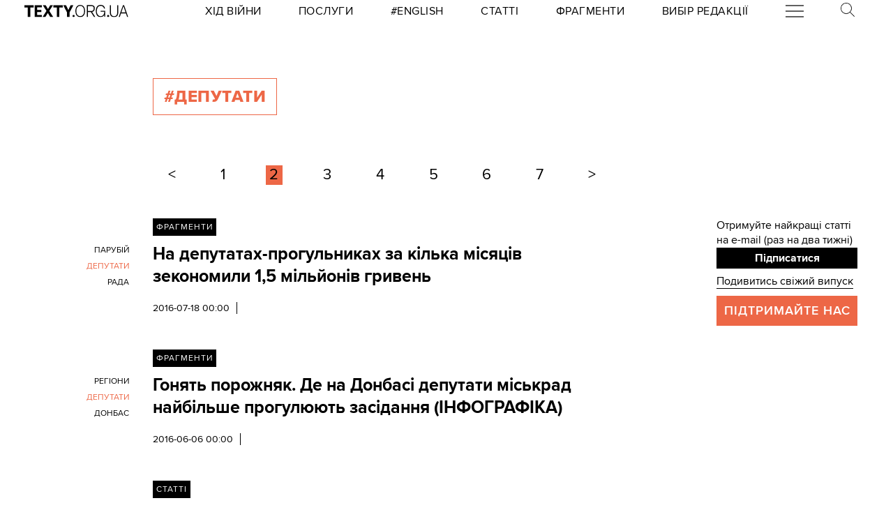

--- FILE ---
content_type: text/html; charset=utf-8
request_url: https://texty.org.ua/tag/deputaty/?page=2
body_size: 11417
content:


<!doctype html>
<html lang="uk">
<head>


<!-- Google tag (gtag.js) -->
<script async src="https://www.googletagmanager.com/gtag/js?id=G-EXHPRQFFLB"></script>
<script>
  window.dataLayer = window.dataLayer || [];
  function gtag(){dataLayer.push(arguments);}
  gtag('js', new Date());

  gtag('config', 'G-EXHPRQFFLB');
</script>

<!-- Meta Pixel Code -->
<script>
    !function (f, b, e, v, n, t, s) {
        if (f.fbq) return; n = f.fbq = function () {
            n.callMethod ?
            n.callMethod.apply(n, arguments) : n.queue.push(arguments)
        };
        if (!f._fbq) f._fbq = n; n.push = n; n.loaded = !0; n.version = '2.0';
        n.queue = []; t = b.createElement(e); t.async = !0;
        t.src = v; s = b.getElementsByTagName(e)[0];
        s.parentNode.insertBefore(t, s)
    }(window, document, 'script',
        'https://connect.facebook.net/en_US/fbevents.js');
    fbq('init', '528421947990222');
    fbq('track', 'PageView');
</script>
<noscript><img height="1" width="1" style="display:none" src="https://www.facebook.com/tr?id=528421947990222&ev=PageView&noscript=1" /></noscript>
<!-- End Meta Pixel Code -->
 <!-- Echobot -->
<script async id="ebx" src="//applets.ebxcdn.com/ebx.js"></script>





<meta charset="utf-8" />
<title>#депутати - сторінка 2 — Тексти.org.ua</title>
<meta name="description" content="Всі матеріали за тегом #депутати">


<meta property="fb:app_id" content="329250623807149">
<meta property="fb:admins" content="100002400468764">
<meta property="fb:admins" content="100000560537150">
<meta property="fb:admins" content="665334524">
<meta property="fb:admins" content="735028363">

<meta property="og:title" content="#депутати">
<meta property="og:description" content="Всі матеріали за тегом #депутати">
<meta property="og:type" content="website">
<meta property="og:url" content="https://texty.org.ua/">

<meta property="og:image" content="">
<meta property="og:image:width" content="1200">
<meta property="og:image:height" content="630">
<meta property="og:image:secure_url" content="">

<meta name="twitter:title" content="#депутати">
<meta name="twitter:description" content="Всі матеріали за тегом #депутати">
<meta name="twitter:site" content="@textyorgua" />
<meta name="twitter:card" content="summary_large_image" />
<meta name="twitter:image" content="">


<meta name="robots" content="max-image-preview:large">

<meta name="viewport" content="width=device-width, initial-scale=1.0, minimum-scale=1" />
<meta http-equiv="X-UA-Compatible" content="IE=edge" />

<link href="https://texty.org.ua/tag/deputaty/" rel="canonical">
<link rel="shortcut icon" type="image/png" href="/static/core/favicon-196.png" />


<style type="text/css">@font-face{font-family:'ProximaNova';src:url("/static/core/fonts/ProximaNova/proxima-nova-black/proxima-nova-black.eot?6826b7567a96");src:url("/static/core/fonts/ProximaNova/proxima-nova-black/proxima-nova-black.eot?&6826b7567a96#iefix") format("embedded-opentype"),url("/static/core/fonts/ProximaNova/proxima-nova-black/proxima-nova-black.woff2?6826b7567a96") format("woff2"),url("/static/core/fonts/ProximaNova/proxima-nova-black/proxima-nova-black.woff?6826b7567a96") format("woff"),url("/static/core/fonts/ProximaNova/proxima-nova-black/proxima-nova-black.ttf?6826b7567a96") format("truetype"),url("/static/core/fonts/ProximaNova/proxima-nova-black/proxima-nova-black.svg?6826b7567a96#youworkforthem") format("svg");font-weight:900;font-style:normal;font-display:swap}@font-face{font-family:'ProximaNova';src:url("/static/core/fonts/ProximaNova/proxima-nova-bold/proxima-nova-bold.eot?6826b7567a96");src:url("/static/core/fonts/ProximaNova/proxima-nova-bold/proxima-nova-bold.eot?&6826b7567a96#iefix") format("embedded-opentype"),url("/static/core/fonts/ProximaNova/proxima-nova-bold/proxima-nova-bold.woff2?6826b7567a96") format("woff2"),url("/static/core/fonts/ProximaNova/proxima-nova-bold/proxima-nova-bold.woff?6826b7567a96") format("woff"),url("/static/core/fonts/ProximaNova/proxima-nova-bold/proxima-nova-bold.ttf?6826b7567a96") format("truetype"),url("/static/core/fonts/ProximaNova/proxima-nova-bold/proxima-nova-bold.svg?6826b7567a96#youworkforthem") format("svg");font-weight:700;font-style:normal;font-display:swap}@font-face{font-family:'ProximaNova';src:url("/static/core/fonts/ProximaNova/proxima-nova-extrabold/proxima-nova-extrabold.eot?6826b7567a96");src:url("/static/core/fonts/ProximaNova/proxima-nova-extrabold/proxima-nova-extrabold.eot?&6826b7567a96#iefix") format("embedded-opentype"),url("/static/core/fonts/ProximaNova/proxima-nova-extrabold/proxima-nova-extrabold.woff2?6826b7567a96") format("woff2"),url("/static/core/fonts/ProximaNova/proxima-nova-extrabold/proxima-nova-extrabold.woff?6826b7567a96") format("woff"),url("/static/core/fonts/ProximaNova/proxima-nova-extrabold/proxima-nova-extrabold.ttf?6826b7567a96") format("truetype"),url("/static/core/fonts/ProximaNova/proxima-nova-extrabold/proxima-nova-extrabold.svg?6826b7567a96#youworkforthem") format("svg");font-weight:800;font-style:normal;font-display:swap}@font-face{font-family:'ProximaNova';src:url("/static/core/fonts/ProximaNova/proxima-nova-light/proxima-nova-light.eot?6826b7567a96");src:url("/static/core/fonts/ProximaNova/proxima-nova-light/proxima-nova-light.eot?&6826b7567a96#iefix") format("embedded-opentype"),url("/static/core/fonts/ProximaNova/proxima-nova-light/proxima-nova-light.woff2?6826b7567a96") format("woff2"),url("/static/core/fonts/ProximaNova/proxima-nova-light/proxima-nova-light.woff?6826b7567a96") format("woff"),url("/static/core/fonts/ProximaNova/proxima-nova-light/proxima-nova-light.ttf?6826b7567a96") format("truetype"),url("/static/core/fonts/ProximaNova/proxima-nova-light/proxima-nova-light.svg?6826b7567a96#youworkforthem") format("svg");font-weight:300;font-style:normal;font-display:swap}@font-face{font-family:'ProximaNova';src:url("/static/core/fonts/ProximaNova/proxima-nova-medium/proxima-nova-medium.eot?6826b7567a96");src:url("/static/core/fonts/ProximaNova/proxima-nova-medium/proxima-nova-medium.eot?&6826b7567a96#iefix") format("embedded-opentype"),url("/static/core/fonts/ProximaNova/proxima-nova-medium/proxima-nova-medium.woff2?6826b7567a96") format("woff2"),url("/static/core/fonts/ProximaNova/proxima-nova-medium/proxima-nova-medium.woff?6826b7567a96") format("woff"),url("/static/core/fonts/ProximaNova/proxima-nova-medium/proxima-nova-medium.ttf?6826b7567a96") format("truetype"),url("/static/core/fonts/ProximaNova/proxima-nova-medium/proxima-nova-medium.svg?6826b7567a96#youworkforthem") format("svg");font-weight:500;font-style:normal;font-display:swap}@font-face{font-family:'ProximaNova';src:url("/static/core/fonts/ProximaNova/proxima-nova-regular/proxima-nova-regular.eot?6826b7567a96");src:url("/static/core/fonts/ProximaNova/proxima-nova-regular/proxima-nova-regular.eot?&6826b7567a96#iefix") format("embedded-opentype"),url("/static/core/fonts/ProximaNova/proxima-nova-regular/proxima-nova-regular.woff2?6826b7567a96") format("woff2"),url("/static/core/fonts/ProximaNova/proxima-nova-regular/proxima-nova-regular.woff?6826b7567a96") format("woff"),url("/static/core/fonts/ProximaNova/proxima-nova-regular/proxima-nova-regular.ttf?6826b7567a96") format("truetype"),url("/static/core/fonts/ProximaNova/proxima-nova-regular/proxima-nova-regular.svg?6826b7567a96#youworkforthem") format("svg");font-weight:400;font-style:normal;font-display:swap}@font-face{font-family:'ProximaNova';src:url("/static/core/fonts/ProximaNova/proxima-nova-semibold/proxima-nova-semibold.eot?6826b7567a96");src:url("/static/core/fonts/ProximaNova/proxima-nova-semibold/proxima-nova-semibold.eot?&6826b7567a96#iefix") format("embedded-opentype"),url("/static/core/fonts/ProximaNova/proxima-nova-semibold/proxima-nova-semibold.woff2?6826b7567a96") format("woff2"),url("/static/core/fonts/ProximaNova/proxima-nova-semibold/proxima-nova-semibold.woff?6826b7567a96") format("woff"),url("/static/core/fonts/ProximaNova/proxima-nova-semibold/proxima-nova-semibold.ttf?6826b7567a96") format("truetype"),url("/static/core/fonts/ProximaNova/proxima-nova-semibold/proxima-nova-semibold.svg?6826b7567a96#youworkforthem") format("svg");font-weight:600;font-style:normal;font-display:swap}@font-face{font-family:'ProximaNova';src:url("/static/core/fonts/ProximaNova/proxima-nova-thin/proxima-nova-thin.eot?6826b7567a96");src:url("/static/core/fonts/ProximaNova/proxima-nova-thin/proxima-nova-thin.eot?&6826b7567a96#iefix") format("embedded-opentype"),url("/static/core/fonts/ProximaNova/proxima-nova-thin/proxima-nova-thin.woff2?6826b7567a96") format("woff2"),url("/static/core/fonts/ProximaNova/proxima-nova-thin/proxima-nova-thin.woff?6826b7567a96") format("woff"),url("/static/core/fonts/ProximaNova/proxima-nova-thin/proxima-nova-thin.ttf?6826b7567a96") format("truetype"),url("/static/core/fonts/ProximaNova/proxima-nova-thin/proxima-nova-thin.svg?6826b7567a96#youworkforthem") format("svg");font-weight:100;font-style:normal;font-display:swap}@font-face{font-family:'ProximaNovaFallback';src:local(Arial);size-adjust:98%;ascent-override:98%;descent-override:normal;line-gap-override:normal}@font-face{font-family:'ProximaNovaFallback';src:local(Arial Black);size-adjust:83%;ascent-override:115%;descent-override:normal;line-gap-override:normal;font-weight:700;font-type:normal}@font-face{font-family:'CynthoSlabPro-Regular';src:url("/static/core/fonts/CynthoSlabPro/CynthoSlabPro-Regular.woff2?6826b7567a96") format("woff2"),url("/static/core/fonts/CynthoSlabPro/CynthoSlabPro-Regular.woff?6826b7567a96") format("woff");font-weight:normal;font-style:normal}@font-face{font-family:'Georgia';src:url("/static/core/fonts/Georgia/Georgia.woff?6826b7567a96");src:url("/static/core/fonts/Georgia/Georgia.eot?6826b7567a96") format("embedded-opentype"),url("/static/core/fonts/Georgia/Georgia.woff2?6826b7567a96") format("woff2"),url("/static/core/fonts/Georgia/Georgia.woff?6826b7567a96") format("woff"),url("/static/core/fonts/Georgia/Georgia.ttf?6826b7567a96") format("truetype");font-weight:400;font-style:normal;font-display:swap}@font-face{font-family:'Georgia';src:url("/static/core/fonts/Georgia/Georgia-Bold.woff?6826b7567a96");src:url("/static/core/fonts/Georgia/Georgia-Bold.eot?6826b7567a96") format("embedded-opentype"),url("/static/core/fonts/Georgia/Georgia-Bold.woff2?6826b7567a96") format("woff2"),url("/static/core/fonts/Georgia/Georgia-Bold.woff?6826b7567a96") format("woff"),url("/static/core/fonts/Georgia/Georgia-Bold.ttf?6826b7567a96") format("truetype");font-weight:600;font-style:normal;font-display:swap}@font-face{font-family:'Georgia';src:url("/static/core/fonts/Georgia/Georgia-Italic.woff?6826b7567a96");src:url("/static/core/fonts/Georgia/Georgia-Italic.eot?6826b7567a96") format("embedded-opentype"),url("/static/core/fonts/Georgia/Georgia-Italic.woff2?6826b7567a96") format("woff2"),url("/static/core/fonts/Georgia/Georgia-Italic.woff?6826b7567a96") format("woff"),url("/static/core/fonts/Georgia/Georgia-Italic.ttf?6826b7567a96") format("truetype");font-weight:400;font-style:italic;font-display:swap}@font-face{font-family:'Georgia';src:url("/static/core/fonts/Georgia/Georgia-Italic-Bold.woff?6826b7567a96");src:url("/static/core/fonts/Georgia/Georgia-Italic-Bold.eot?6826b7567a96") format("embedded-opentype"),url("/static/core/fonts/Georgia/Georgia-Italic-Bold.woff2?6826b7567a96") format("woff2"),url("/static/core/fonts/Georgia/Georgia-Italic-Bold.woff?6826b7567a96") format("woff"),url("/static/core/fonts/Georgia/Georgia-Italic-Bold.ttf?6826b7567a96") format("truetype");font-weight:600;font-style:italic;font-display:swap}</style>

<style type="text/css">@charset "UTF-8";:root{--texty-salmon:#ed6746}#menu__toggle{display:none}#menu__toggle:checked ~ .menu__btn>span{transform:rotate(45deg)}#menu__toggle:checked ~ .menu__btn>span::before{top:0;transform:rotate(0)}#menu__toggle:checked ~ .menu__btn>span::after{top:0;transform:rotate(90deg)}#menu__toggle:checked ~ .menu__box{visibility:visible;left:0}.menu__btn{display:flex;align-items:center;position:relative;width:26px;height:26px;cursor:pointer;z-index:20000}.menu__btn>span,.menu__btn>span::before,.menu__btn>span::after{display:block;position:absolute;width:100%;height:2px;background-color:#616161;transition-duration:.25s}@media (max-width:800px){.menu__btn>span,.menu__btn>span::before,.menu__btn>span::after{background-color:white}}.menu__btn>span::before{content:'';top:-8px}.menu__btn>span::after{content:'';top:8px}.menu__box{display:grid;grid-template-columns:[start] 17fr [burger-menu-start] 43fr [burger-menu-end] 14fr [end];width:100%;max-width:1400px;position:absolute;visibility:hidden;left:-100%;width:100%;height:50px;margin:0;padding:0;background-color:white;transition-duration:.25s;z-index:10000}@media (max-width:800px){.menu__box{display:block;top:50px;height:max-content;background-color:rgba(0,0,0,0.88)}}@media (min-width:1400px){.menu__box{margin-left:calc((100% - 1400px)/2)}}.items__container{grid-column:start/end;display:flex;justify-content:space-around;list-style:none}@media (max-width:800px){.items__container{display:block;padding:10px 20px 0 20px;grid-column:1/-1;z-index:10000}}.menu__item{text-transform:capitalize;display:block;padding:2px 0;width:max-content;color:#ed6746;font-size:17px;font-weight:400;text-align:left;margin:10px 0;text-decoration:none;transition-duration:.25s}@media (max-width:800px){.menu__item{text-transform:uppercase;color:white;margin-bottom:15px;font-weight:700}}.menu__item:hover{text-decoration:underline}.mobile-only{display:none}@media (max-width:800px){.mobile-only{display:block}}header{min-height:2em;width:100%;background-color:white;display:flex;display:grid;grid-template-columns:[start] 2fr [logo-start] 15fr [rubrics-start] 55fr [rubrics-end] 2fr [end];align-items:center;z-index:10}@media (max-width:800px){header{position:fixed;top:0;height:50px;background-color:black;grid-template-columns:auto 80px 50px}}@media print and (max-width:800px){header{position:relative}}header .rubrics-container{cursor:pointer;grid-column:rubrics-start/rubrics-end;display:flex;justify-content:space-between;align-items:center}@media (max-width:800px){header .rubrics-container{display:block;grid-column:2/3;grid-row:1/2;padding:0 20px}}header .rubrics-container .r-burger{grid-column:7/8}@media (max-width:800px){header .rubrics-container .r-burger{grid-column:1/2;grid-row:1/2}}header .rubrics-container .r3 a,header .rubrics-container .r4 a,header .rubrics-container r7 a{display:flex;align-items:center}header .rubrics-container .r3 img,header .rubrics-container .r4 img,header .rubrics-container r7 img{width:16px;margin-left:5px;margin-top:4px}@media (max-width:800px){header .rubrics-container .r1,header .rubrics-container .r2,header .rubrics-container .r3,header .rubrics-container .r4{display:none}}@media (max-width:1000px){header .rubrics-container .r5,header .rubrics-container .r6,header .rubrics-container .r7{display:none}}header .rubric{text-transform:uppercase;font-size:16px;font-weight:400;letter-spacing:0.5px;margin:0}header .rubric a span{display:inline-block}header .texty-logo{grid-column-start:logo-start;width:150px;display:flex;justify-content:center;align-items:center}@media (max-width:800px){header .texty-logo{grid-column:1/2;justify-content:center;margin-left:1em}}header .texty-logo img{min-width:150px;max-width:100%;max-height:20px;object-fit:contain}header #search{position:relative;width:40px}@media (max-width:800px){header #search{display:none}}header #search label{display:block;cursor:pointer}header #search #search-icon{width:20px}header #search .search-form{width:0;overflow:hidden;position:absolute;top:0;right:120%;transition:width 0.5s ease-out;z-index:100000}@media (max-width:800px){header #search .search-form{display:none}}header #search .search-form .search-box{border-width:0;width:300px;z-index:100000;height:2em;padding-left:10px;margin:0 auto;font-size:16px;font-weight:400;letter-spacing:0.5px;color:#ed6746;background-color:#fce7e2}header #search input#search_toggle{display:none}header #search input#search_toggle:checked + label + .search-form{width:300px!important}header input::placeholder{font-size:16px;font-weight:400}header .search-form-mob .search-box{padding-left:10px;width:100%;border:1px solid #222222;height:40px;margin:10px auto 20px 0}header .red-donate{height:100%;width:100%;display:flex;background-color:#ed6746}@media (min-width:800px){header .red-donate{display:none}}header .red-donate a{margin:auto;font-weight:600;font-size:25px!important}header .red-donate a:hover{color:white}header .btn-colorize-on-hover img{filter:brightness(0)}header .btn-colorize-on-hover:hover img{filter:brightness(1)}header .special-devil-animation{color:#ed6746;background-image:-webkit-linear-gradient(45deg,#a800cc,#cccb00);-webkit-background-clip:text;-webkit-text-fill-color:transparent;-webkit-animation:hue 10s infinite linear}@keyframes hue{from{filter:hue-rotate(0deg)}to{filter:hue-rotate(-360deg)}}header .special-devil-animation:hover{background-image:unset;-webkit-background-clip:unset;-webkit-text-fill-color:unset;-webkit-animation:unset}footer{padding-bottom:50px;display:grid;grid-template-columns:[start] 2fr [logo-start] 13fr [logo-end] 5fr [guide-start] 35fr [guide-end] 5fr [sb-start] 13fr [sb-end] 1fr [end]}@media (max-width:800px){footer{background-color:black;color:white;padding:30px 1em;display:block;margin-top:-2px}}footer li,footer p{font-size:16px;margin:5px 0}footer li.mobile-only:first-of-type{margin-top:50px}.uppercase{text-transform:uppercase}#logo-copyright{grid-column:logo-start/logo-end}#logo-copyright .copyright{margin:20px auto}#logo-copyright .copyleft{transform:scaleX(-1);display:inline-block}#logo-copyright a.texty-logo{width:250px;display:flex;justify-content:center;align-items:center}#logo-copyright a.texty-logo img{width:100%;margin:auto}#guide-block{grid-column:guide-start/guide-end;display:grid;grid-template-columns:repeat(3,1fr);justify-content:space-between}@media (max-width:1050px){#guide-block{grid-template-columns:repeat(2,1fr)}}@media (max-width:800px){#guide-block{display:block}}#guide-block ul{list-style-type:none;margin-bottom:30px}#social_buttons{grid-column:sb-start/sb-end}@media (max-width:800px){#social_buttons{margin-top:50px}}#social_buttons img{width:30px;margin-right:10px}#license{grid-column:logo-start/guide-start;margin-top:1em}#license p{font-size:12px;max-width:30em}.subscribe-footer{width:100%;margin:50px auto;display:grid;min-height:100px;height:max-content;background-color:black;color:white;grid-template-columns:1fr [subscribe-call-start] 20fr [subscribe-call-end] 1fr [button-start] 10fr [button-end] 1fr [last-release-start] 10fr [last-release-end] 1fr;align-items:center}.subscribe-footer a{text-decoration:underline}.subscribe-footer p{font-size:17px}.subscribe-footer .subscribe-call{grid-column:subscribe-call-start / subscribe-call-end;text-align:right;margin:1em 0}.subscribe-footer .subscribe-button{font-family:ProximaNova,ProximaNovaFallback,sans-serif;grid-column:button-start / button-end;height:40px;font-size:20px;letter-spacing:0.7px;cursor:pointer;min-height:30px;border:0;font-weight:700;background-color:white;color:black;text-decoration:none;text-align:center;line-height:40px}.subscribe-footer .last-release{grid-column:last-release-start/last-release-end;text-align:right}.subscribe-footer .last-release p:not(:last-of-type){margin-bottom:0.5em}@media (max-width:800px){.subscribe-footer{background-color:unset;color:unset;display:flex;flex-direction:column;margin:50px auto;width:80%;max-width:40em}.subscribe-footer .subscribe-call,.subscribe-footer .last-release{margin:7px 0;text-align:center}.subscribe-footer .subscribe-button{cursor:pointer;min-height:38px;border:0;color:white;background-color:black;width:100%}}*{-webkit-margin-after:0;-webkit-margin-before:0;margin:0;padding:0;outline:none;-webkit-box-sizing:border-box;-moz-box-sizing:border-box;box-sizing:border-box}body{width:100%;margin:0 auto;padding:0;font-family:ProximaNova,ProximaNovaFallback,sans-serif;line-height:1.3}@media (max-width:800px){main{margin-top:50px}}input{font-family:ProximaNova,ProximaNovaFallback,sans-serif}a{text-decoration:inherit;color:inherit;transition:color .05s ease-in-out}a:hover{color:#ed6746}.rubric{text-transform:uppercase;font-weight:700}@media (max-width:800px){.rubric{text-transform:none;font-size:18px;color:#ed6746}}.svg-icon{width:2em;height:2em}.editor-bar{margin-left:1.5em;position:absolute;z-index:1000}.edit-link{display:inline-block;margin-left:1em;padding:0 0.5em;background-color:black;color:#ffc423;stroke:#ffc423;font-size:0.9em;font-weight:800;text-transform:uppercase}.edit-link:hover{text-decoration:underline;background-color:#ffc423;color:black;stroke:black}.editor-label{color:#ffc423;font-size:0.9em}.editor-pinned{fill:#ffc423;display:inline-block;padding:0 0.5em}.editor-pinned .svg-icon{width:4vw;height:4vw}.editor-pinned.small .svg-icon{width:2vw;height:2vw}@media (min-width:801px){.mobile-only{display:none!important}}@media (max-width:800px){.desktop-only{display:none!important}}.piece-title{width:100%;margin-bottom:10px;font-size:calc(10px + 0.5vw)}@media (max-width:800px){.piece-title{font-size:16px}}::selection{color:white;background:#ed6746}.floating-right-autoplace{grid-column:floating-right-start/floating-right-end}.subscribe-aside{display:block;width:100%}@media (max-width:800px){.subscribe-aside{display:none}}.subscribe-aside p{font-size:calc(10px + 0.5vw)}.subscribe-aside .subscribe-button{display:block;font-family:ProximaNova,ProximaNovaFallback,sans-serif;cursor:pointer;height:30px;line-height:30px;text-align:center;width:100%;border:0;font-weight:700;color:white;background-color:black}.subscribe-aside .last-release{margin-top:0.5em}.subscribe-aside .last-release a{border-bottom:1px solid}.donate-us{grid-column:text-start / text-end;margin:30px auto;display:grid;grid-template-columns:1fr 2fr;grid-column-gap:10px}@media (min-width:801px) and (max-width:1300px){.donate-us{display:block}}@media (max-width:800px){.donate-us{height:max-content;display:block;max-width:80%;margin:30px auto}}.donate-us hr{grid-column:1/-1;margin:20px 0}.donate-us a.donate-button{cursor:pointer;width:100%;min-height:50px;padding:0 10px;color:white;background-color:#ed6746;display:flex}@media (max-width:800px){.donate-us a.donate-button{width:auto}}.donate-us a.donate-button p{letter-spacing:1px;text-transform:uppercase;margin:auto!important;font-size:18px;font-weight:600}.donate-us a{border-bottom:1px solid #ed6746}.rubric_and_donate{grid-column:floating-right-start/floating-right-end;align-self:center;min-width:200px}.rubric_and_donate:nth-of-type(2){margin-top:8px}.rubric_and_donate .rubric-pointer,.rubric_and_donate .red-donate{height:50px;display:flex;margin:0;padding:0}.rubric_and_donate .rubric-pointer>*,.rubric_and_donate .red-donate>*{font-weight:800;margin:auto;text-transform:uppercase}.rubric_and_donate .rubric-pointer{width:67%;float:left;background-color:black;color:white;border-bottom:none}.rubric_and_donate .rubric-pointer.inverse{background-color:#ed6746}.rubric_and_donate .rubric-pointer.inverse a:hover{color:black}.rubric_and_donate .rubric-pointer p{font-size:calc(11px + 0.4vw);line-height:1.4;text-align:center}@media (max-width:1100px){.rubric_and_donate .rubric-pointer{width:75%}}.rubric_and_donate .red-donate{width:33%;background-color:#ed6746;font-size:25px!important}.rubric_and_donate .red-donate:hover{color:white}.rubric_and_donate .red-donate.inverse{background-color:black;color:white}.rubric_and_donate .red-donate.inverse:hover{color:#ed6746}@media (max-width:1100px){.rubric_and_donate .red-donate{width:25%}}.rubric_and_donate .share-article-aside{margin:10px auto;display:grid;width:100%;min-width:max-content;grid-template-columns:1fr 1.3fr 1fr}.rubric_and_donate .share-article-aside .sb{cursor:pointer;height:max-content;margin:10px 0;width:100%;display:flex;border-right:1px solid black}.rubric_and_donate .share-article-aside .sb:last-child{border-right:0}.rubric_and_donate .share-article-aside .fb a{margin:0 auto 0 0}.rubric_and_donate .share-article-aside .tw a{margin:0 auto}.rubric_and_donate .share-article-aside .tl a{margin:0 0 0 auto}.block-read_more{margin:50px 0;grid-column:floating-left-start / floating-left-end}.block-read_more p{margin:15px 0;font-size:15px;line-height:1.6}.black-line{width:50%;border-top:8px solid black;margin-bottom:10px}.follow-us{grid-column:floating-right-start/floating-right-end!important;height:max-content}.follow-us .follow-us-tiles{display:flex;flex-wrap:wrap}.follow-us .follow-us-tiles a{border-bottom:none}.follow-us .follow-us-tiles a .bottom-caption{position:absolute;font-size:0.7rem;padding-left:2px;color:#50abf1;margin-top:-5px}.follow-us img{width:30px;margin-right:6px}@media (max-width:800px){.floating{display:none}}.list-page{display:grid;max-width:1400px;margin:0 auto;grid-template-columns:[start article-start] 13fr [title-start pagination-start] 39fr [title-end article-end pagination-end] 9fr [right-side-start] 12fr [right-side-end] 3fr [end]}@media (max-width:800px){.list-page{display:block;margin:0 1em}}section.header-section{grid-column:title-start/title-end;display:flex;justify-content:flex-start;margin-top:5em}@media (max-width:800px){section.header-section{display:block;margin-top:6em;margin-bottom:4em}}h2{text-transform:uppercase;font-weight:800;letter-spacing:0.02em;margin:0 1em 1em 0;padding:10px 15px;width:max-content;background-color:black;color:white}h1{text-transform:uppercase;font-weight:800;letter-spacing:0.02em;margin:0 1em 1em 0;padding:10px 15px;width:max-content;background-color:black;color:white}h1.tag-index-title{background-color:transparent;color:#ed6746;border:1px solid #ed6746}section.note{text-transform:uppercase;max-width:25em;font-size:12px;line-height:1.5}h2.tag-index-title{background-color:transparent;color:#ed6746;border:1px solid #ed6746}#articles_list{grid-column:article-start/article-end}#articles_list article{margin:0;display:grid;grid-template-columns:[tags-start] 11fr [tags-end] 2fr [article-body-start] 39fr [article-body-end];margin-bottom:50px}@media (max-width:800px){#articles_list article{display:block}}#articles_list article .rubric-pointer{grid-column:article-body-start/article-body-end;width:max-content;height:max-content;margin-bottom:10px;padding:5px;background-color:black;color:white;font-size:12px;text-transform:uppercase;letter-spacing:1px;display:none}#articles_list article .article_body{grid-row-start:2;display:inline-block;grid-column:article-body-start/article-body-end}@media (max-width:800px){#articles_list article .article_body{order:1}}#articles_list article .article_body h3{font-size:25px;font-weight:700;margin:0 0 0.75em 0;display:inline-block}#articles_list article .lead-and-image{display:flex;gap:1rem}#articles_list article .lead-and-image .index-article-image{max-width:38%;height:auto;align-self:start;margin-bottom:1rem}#articles_list article .lead{position:relative;max-height:100px;overflow:hidden;font-size:18px;margin-bottom:20px}#articles_list article .lead h3{font-size:18px;font-weight:800;margin:0 0 0.75em 0}#articles_list article .lead i{font-style:normal}#articles_list article .lead>p:last-child:after{content:" >>";color:#ed6746;padding-left:5px}#articles_list article .lead span{color:#ed6746;font-size:18px;display:inline-block}#articles_list article .lead .fadeout{position:absolute;bottom:0em;width:100%;height:70%;pointer-events:none;background-image:linear-gradient(rgba(255,255,255,0) 0%,white 100%)}#articles_list article .published_at{font-weight:400;font-size:0.85em;padding-right:10px;border-right:1px solid black}@media (max-width:800px){#articles_list article .published_at{width:max-content;display:none}}#articles_list article .published_at_time{padding-left:10px}#articles_list article .view-amount{font-weight:100;font-size:0.85em;padding-left:10px}@media (max-width:800px){#articles_list article .view-amount{display:none}}#articles_list article img.content-category-icon{display:inline-block;width:15px;margin:0 0 -3px 10px}@media (max-width:800px){#articles_list article img.content-category-icon{margin:0 10px -3px 0}}@media (max-width:800px){#articles_list article .desktop-only{display:none!important}}#articles_list article .published_tags{grid-column:tags-start/tags-end;grid-row:2/3;display:flex;flex-direction:column;justify-content:flex-start;align-items:flex-end;font-size:0.85em;line-height:1.8}@media (max-width:800px){#articles_list article .published_tags{display:inline-block;align-items:flex-start}}#articles_list article .published_tags .tags{text-align:end}@media (max-width:800px){#articles_list article .published_tags .tags{display:none}}#articles_list article .published_tags .tags a{display:block;margin-bottom:2px;text-align:right;text-transform:uppercase;font-size:12px;overflow-wrap:break-word;word-wrap:break-word;word-break:break-word;hyphens:auto}#articles_list article .published_tags .tags a.active{color:#ed6746}#articles_list article .published_tags .tags.mobile-tags{display:none}@media (max-width:800px){#articles_list article .published_tags .tags.mobile-tags{display:inline-block}}#articles_list article .published_tags .tags.mobile-tags a{display:inline-block;font-size:15px;margin-right:10px;text-transform:uppercase;text-decoration:underline}.list-page-right-side{grid-column:right-side-start/right-side-end;width:100%}@media (max-width:800px){.list-page-right-side{display:none}}.list-page-right-side .support{text-transform:uppercase;color:white;font-size:18px;text-align:center;padding:10px;background-color:#ed6746;width:100%;margin:10px 0;font-weight:600;letter-spacing:1px}.list-page-right-side .support a:hover{color:white}.list-page-right-side .most-popular-aside{margin-bottom:20px!important}.pagination{grid-column:pagination-start / pagination-end;margin:3em 0;padding-inline-start:0;list-style-type:none;display:flex;justify-content:space-between;align-items:center}@media (max-width:800px){.pagination{width:calc(100% - 40px)}}.pagination .page,.pagination .previous,.pagination .next{margin:0 0.75em;padding:0 0.25em;font-size:22px!important}@media (max-width:800px){.pagination .page,.pagination .previous,.pagination .next{margin:0}}.pagination .page.active,.pagination .previous.active,.pagination .next.active{background-color:#ed6746}.pagination a[role="button"]{color:#767676}.pagination .start{font-weight:100;font-size:0.85em;margin:0 2em 0 0}.pagination .end{font-weight:100;font-size:0.85em;margin:0 0 0 2em}@media (max-width:800px){.pagination:first-of-type{display:none}}.edit-link{grid-column:article-body-end;grid-row:1}#articles_list article .rubric-pointer{display:inline-block}</style>




 </head>


<body>





<header>
    <a class="texty-logo" href="/">
        <img class="desktop-only" src="/static/core/images/logo_texty_black.svg" alt="Тексти.org.ua"/>
        <img class="mobile-only" src="/static/core/images/white_logo.svg" alt="Тексти.org.ua"/>
    </a>

    <nav class="rubrics-container">
        <div class="rubric r1"><a href="/tag/khid-vijny/"><span>Хід Війни</span></a></div>
        <div class="rubric r2"><a href="/p/services/"><span>Послуги</span></a></div>
        <div class="rubric r2"><a href="/tag/eng/"><span>#English</span></a></div>
        <div class="rubric r5"><a href="/articles/"><span>Статті</span></a></div>
        <div class="rubric r6"><a href="/fragments/"><span>Фрагменти</span></a></div>
        <div class="rubric r7"><a href="/selected/"><span>Вибір редакції</span></a></div>

        <div class="rubric r-burger">
            <input id="menu__toggle" type="checkbox" />
            <label class="menu__btn" for="menu__toggle">
            <span></span>
            </label>

            <div class="menu__box">
                <ul class="items__container">

                    <form class="mobile-only search-form-mob" action="https://www.google.com/search" method="get">
                        <input class="search-box" placeholder="Пошук" type="text" name="q" value="" />
                        <input type="hidden" name="sitesearch" value="https://texty.org.ua" />
                    </form>

                    <li class="mobile-only"><a class="menu__item" href="/tag/khid-vijny/">Хід Війни</a></li>
                    <li class="mobile-only"><a class="menu__item" href="/p/services/">Послуги</a></li>
                    <li class="mobile-only"><a class="menu__item" href="/tag/eng/">#English</a></li>

                    <li><a class="menu__item" href="/projects/">Журналістика даних</a></li>
                    <li><a class="menu__item" href="/articles/">Статті</a></li>
                    <li><a class="menu__item" href="/fragments/">Фрагменти</a></li>
                    <li><a class="menu__item" href="/selected/">Вибір редакції</a></li>
                    <li><a class="menu__item" href="https://merch.texty.org.ua">Наш магазин</a></li>
                    <li><a class="menu__item" href="//texty.org.ua/d/principles/">Принципи</a></li>
                    <li><a class="menu__item" href="/tag/hrafik-dnja/">Графік дня</a></li>
                </ul>
            </div>

        </div>


        <div id="search" class="rubric">
            <input id="search_toggle" type="checkbox" />
            <label for="search_toggle"><img id="search-icon" src="/static/core/images/search.png" alt="Пошук"/></label>

            <form class="search-form" action="https://www.google.com/search" method="get">
                <input class="search-box" placeholder="Пошук" type="text" name="q" value="" />
                <input type="hidden" name="sitesearch" value="https://texty.org.ua" />
            </form>
        </div>
    </nav>

    


    

    <div class="red-donate">
        <a href="/p/support/" target="_blank" title="Пожертвувати">₴</a>
    </div>
</header>




    

    <main role="main">
        <div class="list-page">

            
    <section class="header-section">
        <h2 class="tag-index-title">#депутати</h2>
    </section>


            
                <ul class="pagination">

  <!-- Прибрала початок і кінець, їх немає в макеті -->
  <!-- <li class="start">
    
    <a href=".."></a>
    
  </li> -->

  <li class="previous">
    
    <a href="?page=1"> &lt; </a>
    
  </li>

  
  <li class="page">
    <a href="?page=1">1</a>    
  </li>
  
  <li class="page active">
    <a href="?page=2">2</a>    
  </li>
  
  <li class="page">
    <a href="?page=3">3</a>    
  </li>
  
  <li class="page">
    <a href="?page=4">4</a>    
  </li>
  
  <li class="page">
    <a href="?page=5">5</a>    
  </li>
  
  <li class="page">
    <a href="?page=6">6</a>    
  </li>
  
  <li class="page">
    <a href="?page=7">7</a>    
  </li>
  

  <li class="next">
    
    <a href="?page=3"> &gt; </a>
    
  </li>

  <!-- <li class="end">
    
    <a href="?page=7"></a>
    
  </li> -->

</ul>
            

            <section id="articles_list">
                
                    

<article>
    

    <a class="rubric-pointer" href="/fragments/">Фрагменти</a>

    <aside class="published_tags">
        <p class="tags">
            


    
        <a href="/tag/parubij/" class="tag">парубій</a>
    
        <a href="/tag/deputaty/" class="tag">депутати</a>
    
        <a href="/tag/rada/" class="tag">Рада</a>
    


        </p>
    </aside>

    <div class="article_body">
        <a href="/fragments/69194/Na_deputatahprogulnykah_za_kilka_misaciv_zekonomyly_15-69194/">
            <h3>На депутатах-прогульниках за кілька місяців зекономили 1,5 мільйонів гривень</h3>
        </a>
        <a href="/fragments/69194/Na_deputatahprogulnykah_za_kilka_misaciv_zekonomyly_15-69194/" class="lead-and-image">
            

            
        </a>

        <aside class="published_tags">
            <div class="mobile-tags tags">
                


    
        <a href="/tag/parubij/" class="tag">парубій</a>
    
        <a href="/tag/deputaty/" class="tag">депутати</a>
    
        <a href="/tag/rada/" class="tag">Рада</a>
    



                
            </div>
        </aside>

        <time class="published_at"
              datetime="2016-07-18"
        >
            
                2016-07-18 00:00
            
        </time>

        
    </div>
</article>
                
                    

<article>
    

    <a class="rubric-pointer" href="/fragments/">Фрагменти</a>

    <aside class="published_tags">
        <p class="tags">
            


    
        <a href="/tag/rehiony/" class="tag">регіони</a>
    
        <a href="/tag/deputaty/" class="tag">депутати</a>
    
        <a href="/tag/donbas/" class="tag">донбас</a>
    


        </p>
    </aside>

    <div class="article_body">
        <a href="/fragments/68126/Gonat_porozhnak_De_na_Donbasi_deputaty_miskrad-68126/">
            <h3>Гонять порожняк. Де на Донбасі депутати міськрад найбільше прогулюють засідання (ІНФОГРАФІКА)</h3>
        </a>
        <a href="/fragments/68126/Gonat_porozhnak_De_na_Donbasi_deputaty_miskrad-68126/" class="lead-and-image">
            

            
        </a>

        <aside class="published_tags">
            <div class="mobile-tags tags">
                


    
        <a href="/tag/rehiony/" class="tag">регіони</a>
    
        <a href="/tag/deputaty/" class="tag">депутати</a>
    
        <a href="/tag/donbas/" class="tag">донбас</a>
    



                
            </div>
        </aside>

        <time class="published_at"
              datetime="2016-06-06"
        >
            
                2016-06-06 00:00
            
        </time>

        
    </div>
</article>
                
                    

<article>
    

    <a class="rubric-pointer" href="/articles/">Статті</a>

    <aside class="published_tags">
        <p class="tags">
            


    
        <a href="/tag/vijna/" class="tag">війна</a>
    
        <a href="/tag/derzhava/" class="tag">держава</a>
    
        <a href="/tag/polityka/" class="tag">політика</a>
    
        <a href="/tag/nasylstvo/" class="tag">насильство</a>
    
        <a href="/tag/janukovych/" class="tag">янукович</a>
    
        <a href="/tag/protest/" class="tag">протест</a>
    
        <a href="/tag/deputaty/" class="tag">депутати</a>
    


        </p>
    </aside>

    <div class="article_body">
        <a href="/articles/65947/Jak_zrostalo_politychne_nasylstvo_v_Ukrajini_KhRONOLOGIJa-65947/">
            <h3>Як зростало політичне насильство в Україні. ХРОНОЛОГІЯ</h3>
        </a>
        <a href="/articles/65947/Jak_zrostalo_politychne_nasylstvo_v_Ukrajini_KhRONOLOGIJa-65947/" class="lead-and-image">
            

            
            <div class="lead">
                
                ТЕКСТИ спробували дослідити, як змінювався рівень довколополітичного насильства в Україні до і після перемоги на президентських виборах 2010 року Віктора Януковича. Перша частина - ретроспективна, про насильницькі практики “попередників”.
Автор: Максим ІСАЄНКО 
                
                <div class="fadeout"></div>
            </div>
            
        </a>

        <aside class="published_tags">
            <div class="mobile-tags tags">
                


    
        <a href="/tag/vijna/" class="tag">війна</a>
    
        <a href="/tag/derzhava/" class="tag">держава</a>
    
        <a href="/tag/polityka/" class="tag">політика</a>
    
        <a href="/tag/nasylstvo/" class="tag">насильство</a>
    
        <a href="/tag/janukovych/" class="tag">янукович</a>
    
        <a href="/tag/protest/" class="tag">протест</a>
    
        <a href="/tag/deputaty/" class="tag">депутати</a>
    



                
            </div>
        </aside>

        <time class="published_at"
              datetime="2016-03-10"
        >
            
                2016-03-10 00:00
            
        </time>

        
    </div>
</article>
                
                    

<article>
    

    <a class="rubric-pointer" href="/archive-blogs/">Архів: Блоги</a>

    <aside class="published_tags">
        <p class="tags">
            


    
        <a href="/tag/deputaty/" class="tag">депутати</a>
    
        <a href="/tag/vybory/" class="tag">вибори</a>
    
        <a href="/tag/bloh-vdmr/" class="tag">Блог: VDMr</a>
    


        </p>
    </aside>

    <div class="article_body">
        <a href="/archive-blogs/62573/Kandydat_ot_OppoBloka_posovetovala_pokupaja_v_try-62573/">
            <h3>Кандидат от &quot;ОппоБлока&quot; посоветовала, покупая &quot;в три дорога&quot;, кричать &quot;Слава Украине!&quot;</h3>
        </a>
        <a href="/archive-blogs/62573/Kandydat_ot_OppoBloka_posovetovala_pokupaja_v_try-62573/" class="lead-and-image">
            

            
        </a>

        <aside class="published_tags">
            <div class="mobile-tags tags">
                


    
        <a href="/tag/deputaty/" class="tag">депутати</a>
    
        <a href="/tag/vybory/" class="tag">вибори</a>
    
        <a href="/tag/bloh-vdmr/" class="tag">Блог: VDMr</a>
    



                
            </div>
        </aside>

        <time class="published_at"
              datetime="2015-10-18"
        >
            
                2015-10-18 00:00
            
        </time>

        
    </div>
</article>
                
                    

<article>
    

    <a class="rubric-pointer" href="/archive-blogs/">Архів: Блоги</a>

    <aside class="published_tags">
        <p class="tags">
            


    
        <a href="/tag/kandydaty/" class="tag">кандидати</a>
    
        <a href="/tag/partiyi/" class="tag">партії</a>
    
        <a href="/tag/vybory/" class="tag">вибори</a>
    
        <a href="/tag/verkhovna-rada/" class="tag">верховна рада</a>
    
        <a href="/tag/deputaty/" class="tag">депутати</a>
    
        <a href="/tag/bloh-pbest/" class="tag">Блог: pbest</a>
    


        </p>
    </aside>

    <div class="article_body">
        <a href="/archive-blogs/56498/Yzbyratel_ne_vyderzhal_dvoyh-56498/">
            <h3>Избиратель не выдержал двоих</h3>
        </a>
        <a href="/archive-blogs/56498/Yzbyratel_ne_vyderzhal_dvoyh-56498/" class="lead-and-image">
            

            
        </a>

        <aside class="published_tags">
            <div class="mobile-tags tags">
                


    
        <a href="/tag/kandydaty/" class="tag">кандидати</a>
    
        <a href="/tag/partiyi/" class="tag">партії</a>
    
        <a href="/tag/vybory/" class="tag">вибори</a>
    
        <a href="/tag/verkhovna-rada/" class="tag">верховна рада</a>
    
        <a href="/tag/deputaty/" class="tag">депутати</a>
    
        <a href="/tag/bloh-pbest/" class="tag">Блог: pbest</a>
    



                
            </div>
        </aside>

        <time class="published_at"
              datetime="2014-10-27"
        >
            
                2014-10-27 00:00
            
        </time>

        
    </div>
</article>
                
                    

<article>
    

    <a class="rubric-pointer" href="/archive-blogs/">Архів: Блоги</a>

    <aside class="published_tags">
        <p class="tags">
            


    
        <a href="/tag/istorija/" class="tag">історія</a>
    
        <a href="/tag/kandydaty/" class="tag">кандидати</a>
    
        <a href="/tag/vybory/" class="tag">вибори</a>
    
        <a href="/tag/verkhovna-rada/" class="tag">верховна рада</a>
    
        <a href="/tag/deputaty/" class="tag">депутати</a>
    
        <a href="/tag/bloh-pbest/" class="tag">Блог: pbest</a>
    


        </p>
    </aside>

    <div class="article_body">
        <a href="/archive-blogs/56428/Jak_talanovyto_prospaty_mazhorytarku-56428/">
            <h3>Як талановито проспати мажоритарку</h3>
        </a>
        <a href="/archive-blogs/56428/Jak_talanovyto_prospaty_mazhorytarku-56428/" class="lead-and-image">
            

            
        </a>

        <aside class="published_tags">
            <div class="mobile-tags tags">
                


    
        <a href="/tag/istorija/" class="tag">історія</a>
    
        <a href="/tag/kandydaty/" class="tag">кандидати</a>
    
        <a href="/tag/vybory/" class="tag">вибори</a>
    
        <a href="/tag/verkhovna-rada/" class="tag">верховна рада</a>
    
        <a href="/tag/deputaty/" class="tag">депутати</a>
    
        <a href="/tag/bloh-pbest/" class="tag">Блог: pbest</a>
    



                
            </div>
        </aside>

        <time class="published_at"
              datetime="2014-10-22"
        >
            
                2014-10-22 00:00
            
        </time>

        
    </div>
</article>
                
                    

<article>
    

    <a class="rubric-pointer" href="/fragments/">Фрагменти</a>

    <aside class="published_tags">
        <p class="tags">
            


    
        <a href="/tag/abzats/" class="tag">абзац</a>
    
        <a href="/tag/lvivshchyna/" class="tag">львівщина</a>
    
        <a href="/tag/deputaty/" class="tag">депутати</a>
    
        <a href="/tag/vlada/" class="tag">влада</a>
    


        </p>
    </aside>

    <div class="article_body">
        <a href="/fragments/49602/Deputat_i_soratnyk_Medvedchuka_Taras_Kozak_do-49602/">
            <h3>Депутат і соратник Медведчука Тарас Козак до громадського активіста: Я тобі щас яйця здавлю, то ти ще всрешся</h3>
        </a>
        <a href="/fragments/49602/Deputat_i_soratnyk_Medvedchuka_Taras_Kozak_do-49602/" class="lead-and-image">
            

            
        </a>

        <aside class="published_tags">
            <div class="mobile-tags tags">
                


    
        <a href="/tag/abzats/" class="tag">абзац</a>
    
        <a href="/tag/lvivshchyna/" class="tag">львівщина</a>
    
        <a href="/tag/deputaty/" class="tag">депутати</a>
    
        <a href="/tag/vlada/" class="tag">влада</a>
    



                
            </div>
        </aside>

        <time class="published_at"
              datetime="2013-11-12"
        >
            
                2013-11-12 00:00
            
        </time>

        
    </div>
</article>
                
                    

<article>
    

    <a class="rubric-pointer" href="/archive-blogs/">Архів: Блоги</a>

    <aside class="published_tags">
        <p class="tags">
            


    
        <a href="/tag/sud/" class="tag">суд</a>
    
        <a href="/tag/zlochyn/" class="tag">злочин</a>
    
        <a href="/tag/vbyvstvo/" class="tag">вбивство</a>
    
        <a href="/tag/opozytsija/" class="tag">опозиція</a>
    
        <a href="/tag/bjut/" class="tag">бют</a>
    
        <a href="/tag/deputaty/" class="tag">депутати</a>
    
        <a href="/tag/bloh-bilousenko/" class="tag">Блог: Bilousenko</a>
    


        </p>
    </aside>

    <div class="article_body">
        <a href="/archive-blogs/48451/Sudovi_zasidanna_po_spravi_deputata_Bagrinceva_budut-48451/">
            <h3>Судові засідання по справі депутата Багрінцева будуть закритими</h3>
        </a>
        <a href="/archive-blogs/48451/Sudovi_zasidanna_po_spravi_deputata_Bagrinceva_budut-48451/" class="lead-and-image">
            

            
        </a>

        <aside class="published_tags">
            <div class="mobile-tags tags">
                


    
        <a href="/tag/sud/" class="tag">суд</a>
    
        <a href="/tag/zlochyn/" class="tag">злочин</a>
    
        <a href="/tag/vbyvstvo/" class="tag">вбивство</a>
    
        <a href="/tag/opozytsija/" class="tag">опозиція</a>
    
        <a href="/tag/bjut/" class="tag">бют</a>
    
        <a href="/tag/deputaty/" class="tag">депутати</a>
    
        <a href="/tag/bloh-bilousenko/" class="tag">Блог: Bilousenko</a>
    



                
            </div>
        </aside>

        <time class="published_at"
              datetime="2013-09-13"
        >
            
                2013-09-13 00:00
            
        </time>

        
    </div>
</article>
                
                    

<article>
    

    <a class="rubric-pointer" href="/archive-blogs/">Архів: Блоги</a>

    <aside class="published_tags">
        <p class="tags">
            


    
        <a href="/tag/ozdorovchi/" class="tag">оздоровчі</a>
    
        <a href="/tag/vr/" class="tag">ВР</a>
    
        <a href="/tag/deputaty/" class="tag">депутати</a>
    
        <a href="/tag/materialna-dopomoha/" class="tag">матеріальна допомога</a>
    
        <a href="/tag/bloh-bilousenko/" class="tag">Блог: Bilousenko</a>
    


        </p>
    </aside>

    <div class="article_body">
        <a href="/archive-blogs/47662/Chogo_ne_vystachaje_nardepam_-47662/">
            <h3>Чого не вистачає нардепам ?</h3>
        </a>
        <a href="/archive-blogs/47662/Chogo_ne_vystachaje_nardepam_-47662/" class="lead-and-image">
            

            
        </a>

        <aside class="published_tags">
            <div class="mobile-tags tags">
                


    
        <a href="/tag/ozdorovchi/" class="tag">оздоровчі</a>
    
        <a href="/tag/vr/" class="tag">ВР</a>
    
        <a href="/tag/deputaty/" class="tag">депутати</a>
    
        <a href="/tag/materialna-dopomoha/" class="tag">матеріальна допомога</a>
    
        <a href="/tag/bloh-bilousenko/" class="tag">Блог: Bilousenko</a>
    



                
            </div>
        </aside>

        <time class="published_at"
              datetime="2013-08-08"
        >
            
                2013-08-08 00:00
            
        </time>

        
    </div>
</article>
                
                    

<article>
    

    <a class="rubric-pointer" href="/fragments/">Фрагменти</a>

    <aside class="published_tags">
        <p class="tags">
            


    
        <a href="/tag/polshcha/" class="tag">польща</a>
    
        <a href="/tag/deputaty/" class="tag">депутати</a>
    
        <a href="/tag/zrada/" class="tag">зрада</a>
    


        </p>
    </aside>

    <div class="article_body">
        <a href="/fragments/47109/Kravchuk_nazvav_zradnykamy_deputativ_shho_pidpysaly_zvernenna-47109/">
            <h3>Кравчук назвав зрадниками депутатів, що підписали звернення про визнання Волинської трагедії геноцидом</h3>
        </a>
        <a href="/fragments/47109/Kravchuk_nazvav_zradnykamy_deputativ_shho_pidpysaly_zvernenna-47109/" class="lead-and-image">
            

            
        </a>

        <aside class="published_tags">
            <div class="mobile-tags tags">
                


    
        <a href="/tag/polshcha/" class="tag">польща</a>
    
        <a href="/tag/deputaty/" class="tag">депутати</a>
    
        <a href="/tag/zrada/" class="tag">зрада</a>
    



                
            </div>
        </aside>

        <time class="published_at"
              datetime="2013-07-13"
        >
            
                2013-07-13 00:00
            
        </time>

        
    </div>
</article>
                
            </section>

            <section class="list-page-right-side">
                
                




<div class="subscribe subscribe-aside">

    <div class="subscribe-call">
        <p>Отримуйте найкращі статті на e-mail (раз на два тижні)</p>
    </div>

    <a href="https://uatextyorgua.substack.com/" target="_blank" class="subscribe-button">Підписатися</a>

    
    <div class="last-release">
        <p><a target="_blank" href="https://uatextyorgua.substack.com/p/e50">Подивитись свіжий випуск</a></p>
    </div>
    
</div>



                <p class="support"><a
                        href="/p/support/"
                        target="_blank">Підтримайте нас</a></p>
            </section>

            
                <ul class="pagination">

  <!-- Прибрала початок і кінець, їх немає в макеті -->
  <!-- <li class="start">
    
    <a href=".."></a>
    
  </li> -->

  <li class="previous">
    
    <a href="?page=1"> &lt; </a>
    
  </li>

  
  <li class="page">
    <a href="?page=1">1</a>    
  </li>
  
  <li class="page active">
    <a href="?page=2">2</a>    
  </li>
  
  <li class="page">
    <a href="?page=3">3</a>    
  </li>
  
  <li class="page">
    <a href="?page=4">4</a>    
  </li>
  
  <li class="page">
    <a href="?page=5">5</a>    
  </li>
  
  <li class="page">
    <a href="?page=6">6</a>    
  </li>
  
  <li class="page">
    <a href="?page=7">7</a>    
  </li>
  

  <li class="next">
    
    <a href="?page=3"> &gt; </a>
    
  </li>

  <!-- <li class="end">
    
    <a href="?page=7"></a>
    
  </li> -->

</ul>
            

        </div>
    </main>









<div class="subscribe subscribe-footer">
    <div class="subscribe-call">
        <p>Підпишіться, щоб отримувати найкращі статті на e-mail (раз на два тижні)</p>
    </div>

    <a href="https://uatextyorgua.substack.com/" target="_blank" class="subscribe-button">Підписатися</a>

    
    <div class="last-release">
        <p><a target="_blank" href="https://uatextyorgua.substack.com/p/e50">Подивитись свіжий випуск</a></p>
    </div>
    
</div>





<footer>
    <div id="logo-copyright">
        <a class="texty-logo" href="/">
            <img loading="lazy" class="desktop-only" src="/static/core/images/logo_texty_black.svg" alt="Тексти.org.ua" width="250" height="29"/>
            <img loading="lazy" class="mobile-only" src="/static/core/images/white_logo.svg" alt="Тексти.org.ua" width="250" height="29"/>
        </a>
        <div class="copyright">
            <p><span class="copyleft">&copy;</span> 2010—2026 Texty.org.ua</p>
        </div>            
    </div>    

    <div id="guide-block">
        <ul class="links1">
            <li>
                <a href="/p/about/">Про нас</a>
                <a href="/p/about-en/">(About us)</a>
            </li>

            <li>
                <a href="/articles/">Статті</a>
                <a href="/articles/feed.xml">(RSS)</a>
            </li>

            <li>
                <a href="/fragments/">Фрагменти</a>
                <a href="/fragments/feed.xml">(RSS)</a>
            </li>


            <li><a href="/p/mailing-lists/">Розсилки Текстів</a></li>
            <li><a href="/selected/">Вибір редакції</a></li>
            <li><a href="/tag/eng/">#English</a></li>
        </ul>

        <ul class="links2">
            <li><a href="/projects/">Журналістика даних</a></li>
            <li><a href="/p/services/">Послуги</a></li>
            <li><a href="/d/socio/">Фальшиві соціологи</a></li>
            <li><a href="/tag/dezinformatsija/">Дезінформація</a></li>
            <li><a href="/tag/disinfomonitor/">Disinfomonitor</a></li>
            <li><a href="/p/internship/">Інтернам</a></li>
        </ul>

        <ul class="links3">
            <li><a href="/p/support/" target="_blank">Підтримай нас!</a></li>
            <li><a href="https://merch.texty.org.ua" target="_blank" >Наш магазин</a></li>
            <li><a href="/tag/hrafik-dnja/">Графік Дня</a></li>
            <li><a href="/archive-blogs/">Архів блогів</a></li>
            <li><a href="/archive-books/">Архів книг</a></li>
        </ul> 
    </div>


    <div id="social_buttons">
        

<aside class="follow-us floating-right-autoplace">
    <p class="piece-title">Стежити:</p>
    <div class="follow-us-tiles">
        <a href="https://www.facebook.com/TEXTY.org.ua/" target="_blank">
            <img loading="lazy" src="/static/core/images/facebook.png" alt="Тексти.org.ua - Facebook" width="30px" height="30px">
        </a>
        <a href="https://www.instagram.com/texty.org.ua/" target="_blank">
            <img loading="lazy" src="/static/core/images/instagram.png" alt="Тексти.org.ua - Instagram" width="30px" height="30px">
        </a>

        <a href="https://telegram.me/textyorgua" target="_blank">
            <img loading="lazy" src="/static/core/images/telegram.png" alt="Тексти.org.ua - Telegram" width="30px" height="30px">
        </a>

        <a href="https://twitter.com/textyorgua" target="_blank">
            <img loading="lazy" src="/static/core/images/twitter.png" alt="Тексти.org.ua - Twitter" width="30px" height="30px">
            <div class="bottom-caption">UA</div>
        </a>

        <a href="https://twitter.com/textyorgua_eng" target="_blank">
            <img loading="lazy" src="/static/core/images/twitter.png" alt="Texty.org.ua - Twitter in English" width="30px" height="30px">
            <div class="bottom-caption">EN</div>
        </a>

        <a href="https://invite.viber.com/?g2=AQB%2FXntNTr9qKU788eLrk2Pf0b6l6nENMg%2BfjGAND9XZpEdGLM88SHbJcZBVh2Q5" target="_blank">
            <img loading="lazy" src="/static/core/images/viber.png" alt="Тексти.org.ua - Viber" width="30px" height="30px">
        </a>
    </div>
</aside>
    </div>

    <div id="license">
        <p >Матеріали Texty.org.ua можна використовувати згідно з ліцензією <a href="https://creativecommons.org/licenses/by/4.0/" target="_blank">Creative Commons із зазначенням авторства, CC BY</a> (переклад ліцензії <a href="https://creativecommons.org/licenses/by/4.0/legalcode.uk" target="_blank">українською</a>). Велике прохання ставити гіперпосилання в першому чи другому абзаці вашого матеріалу.</p>
        <p></p>
    </div>

</footer>



    

    <script>
        if (!window.__texty__) window.__texty__ = {};
        window.__texty__.tag_name = "депутати";
    </script>
    <script src="/static/core/js/components/tag_index_page.js" defer></script>





<script src="/static/core/js/components/share-behavior.js" defer></script>


<script type="text/javascript">
    var _gaq = _gaq || [];
    _gaq.push(['_setAccount', 'UA-18136548-1']);
    _gaq.push(['_trackPageview']);
    (function() {
        var ga = document.createElement('script'); ga.type = 'text/javascript'; ga.async = true;
        ga.src = ('https:' == document.location.protocol ? 'https://' : 'http://') + 'stats.g.doubleclick.net/dc.js';
        var s = document.getElementsByTagName('script')[0]; s.parentNode.insertBefore(ga, s);
    })();
</script>


</body>
</html>
